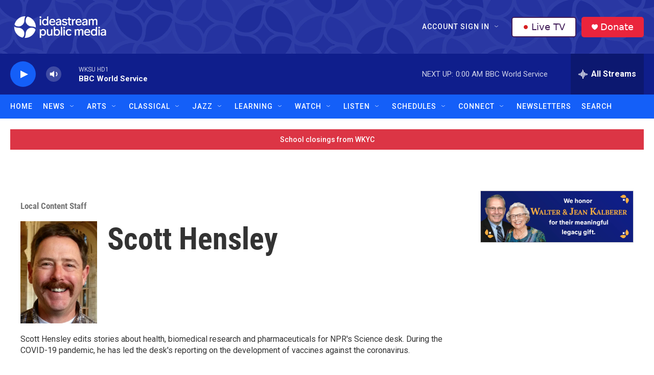

--- FILE ---
content_type: text/html; charset=utf-8
request_url: https://www.google.com/recaptcha/api2/aframe
body_size: 173
content:
<!DOCTYPE HTML><html><head><meta http-equiv="content-type" content="text/html; charset=UTF-8"></head><body><script nonce="qQieegp_ZaE6VfLqGsmhRQ">/** Anti-fraud and anti-abuse applications only. See google.com/recaptcha */ try{var clients={'sodar':'https://pagead2.googlesyndication.com/pagead/sodar?'};window.addEventListener("message",function(a){try{if(a.source===window.parent){var b=JSON.parse(a.data);var c=clients[b['id']];if(c){var d=document.createElement('img');d.src=c+b['params']+'&rc='+(localStorage.getItem("rc::a")?sessionStorage.getItem("rc::b"):"");window.document.body.appendChild(d);sessionStorage.setItem("rc::e",parseInt(sessionStorage.getItem("rc::e")||0)+1);localStorage.setItem("rc::h",'1768883556650');}}}catch(b){}});window.parent.postMessage("_grecaptcha_ready", "*");}catch(b){}</script></body></html>

--- FILE ---
content_type: text/css
request_url: https://tags.srv.stackadapt.com/sa.css
body_size: -11
content:
:root {
    --sa-uid: '0-e6a678dd-0eb8-5026-6815-75f7b8e9a625';
}